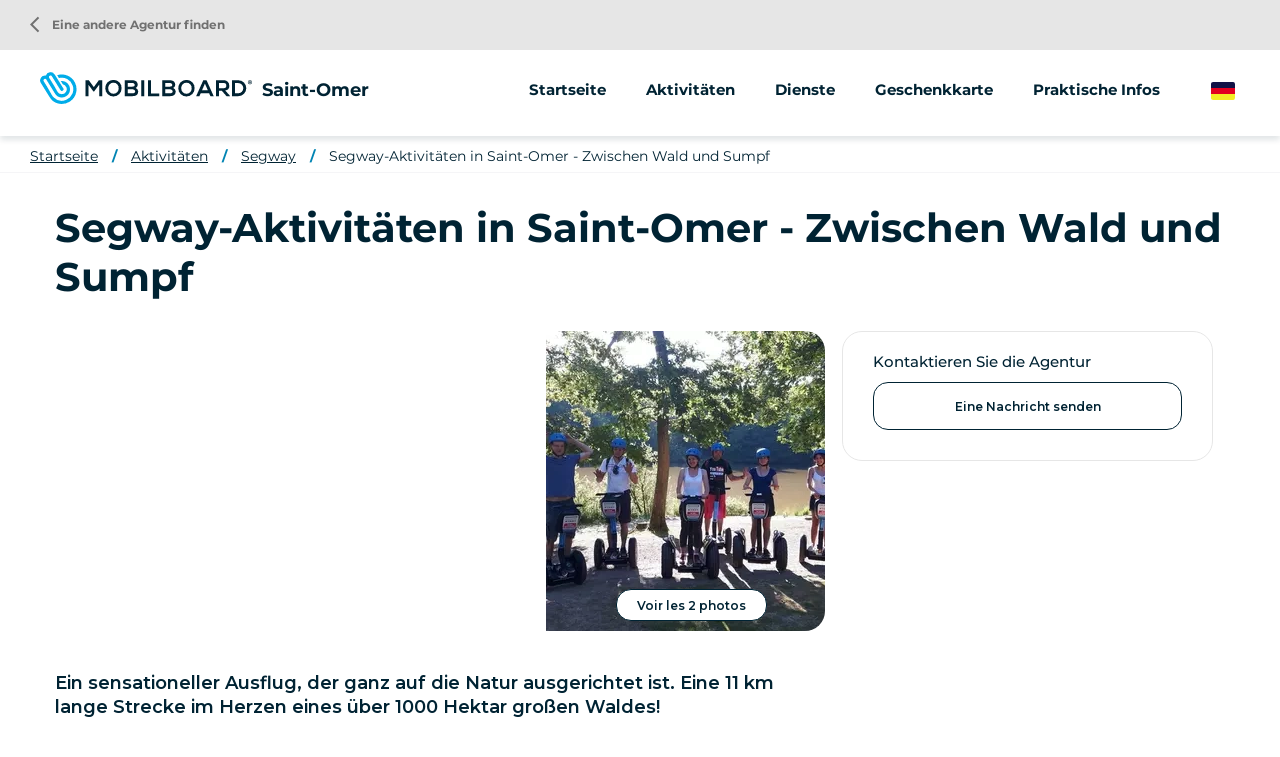

--- FILE ---
content_type: text/html; charset=UTF-8
request_url: https://www.mobilboard.com/de/saint-omer/segway/segway-aktivitaten-in-saint-omer-zwischen-wald-und-sumpf
body_size: 7261
content:
<!DOCTYPE html>
<html lang="de" dir="ltr" prefix="content: http://purl.org/rss/1.0/modules/content/  dc: http://purl.org/dc/terms/  foaf: http://xmlns.com/foaf/0.1/  og: http://ogp.me/ns#  rdfs: http://www.w3.org/2000/01/rdf-schema#  schema: http://schema.org/  sioc: http://rdfs.org/sioc/ns#  sioct: http://rdfs.org/sioc/types#  skos: http://www.w3.org/2004/02/skos/core#  xsd: http://www.w3.org/2001/XMLSchema# ">
    <head>
        <link rel="preconnect" href="http://maxcdn.bootstrapcdn.com" crossorigin>
        <script>
            window.dataLayer = window.dataLayer || [];
        </script>
        <meta charset="utf-8" />
<meta name="description" content="Ein sensationeller Ausflug, der ganz auf die Natur ausgerichtet ist. Eine 11 km lange Strecke im Herzen eines über 1000 Hektar großen Waldes!" />
<meta property="og:description" content="Ein sensationeller Ausflug, der ganz auf die Natur ausgerichtet ist. Eine 11 km lange Strecke im Herzen eines über 1000 Hektar großen Waldes!" />
<meta property="og:title" content="Segway-Aktivitäten in Saint-Omer - Zwischen Wald und Sumpf" />
<meta property="og:url" content="https://www.mobilboard.com/de/saint-omer/segway/segway-aktivitaten-in-saint-omer-zwischen-wald-und-sumpf" />
<meta name="twitter:card" content="summary_large_image" />
<meta name="twitter:title" content="Segway-Aktivitäten in Saint-Omer - Zwischen Wald und Sumpf" />
<meta name="twitter:description" content="Ein sensationeller Ausflug, der ganz auf die Natur ausgerichtet ist. Eine 11 km lange Strecke im Herzen eines über 1000 Hektar großen Waldes!" />
<meta name="Generator" content="Drupal 9 (https://www.drupal.org)" />
<meta name="MobileOptimized" content="width" />
<meta name="HandheldFriendly" content="true" />
<meta name="viewport" content="width=device-width, initial-scale=1.0" />
<link rel="canonical" href="https://www.mobilboard.com/de/saint-omer/segway/segway-aktivitaten-in-saint-omer-zwischen-wald-und-sumpf" />
<link rel="icon" href="/sites/default/themes/mobilboard/favicon.ico" type="image/vnd.microsoft.icon" />
<link rel="alternate" hreflang="fr" href="https://www.mobilboard.com/fr/saint-omer/segway/activite-segway-saint-omer-entre-foret-et-marais" />
<link rel="alternate" hreflang="en" href="https://www.mobilboard.com/en/saint-omer/segway/segway-activity-saint-omer-between-forest-and-marsh" />
<link rel="alternate" hreflang="de" href="https://www.mobilboard.com/de/saint-omer/segway/segway-aktivitaten-in-saint-omer-zwischen-wald-und-sumpf" />
<link rel="alternate" hreflang="es" href="https://www.mobilboard.com/es/san-omer/segway/actividad-en-segway-saint-omer-entre-bosque-y-marisma" />

        <title>Segway-Aktivitäten in Saint-Omer - Zwischen Wald und Sumpf</title>
        <link rel="stylesheet" media="all" href="/sites/default/files/css/css_Sl4LRMNAKgKC73I4WttbKaFTfRNzrtOxiNi3J1AifR8.css" />
<link rel="stylesheet" media="all" href="https://unpkg.com/leaflet@1.9.1/dist/leaflet.css" />
<link rel="stylesheet" media="all" href="/sites/default/files/css/css_B5UYiWsQHAFHh2mxbSB8Dt4W0V4jFG4hW6-G4vzcWDo.css" />

        
        <script type="application/ld+json">[{"@context":"http:\/\/schema.org","@type":"BreadcrumbList","itemListElement":[{"@type":"ListItem","position":1,"item":{"@id":"https:\/\/www.mobilboard.com\/de\/saint-omer","name":"Startseite"}},{"@type":"ListItem","position":2,"item":{"@id":"https:\/\/www.mobilboard.com\/de\/saint-omer\/aktivitaten","name":"Aktivit\u00e4ten"}},{"@type":"ListItem","position":3,"item":{"@id":"https:\/\/www.mobilboard.com\/de\/saint-omer\/segway","name":"Segway"}},{"@type":"ListItem","position":4,"item":{"@id":"https:\/\/www.mobilboard.com\/de\/saint-omer\/segway\/segway-aktivitaten-in-saint-omer-zwischen-wald-und-sumpf","name":"Segway-Aktivit\u00e4ten in Saint-Omer - Zwischen Wald und Sumpf"}}]}]</script>
        <link rel="apple-touch-icon" sizes="180x180" href="/sites/default/themes/mobilboard/apple-touch-icon.png">
        <link rel="icon" type="image/png" sizes="32x32" href="/sites/default/themes/mobilboard/favicon-32x32.png">
        <link rel="icon" type="image/png" sizes="16x16" href="/sites/default/themes/mobilboard/favicon-16x16.png">
        <link rel="manifest" href="/sites/default/themes/mobilboard/site.webmanifest">
        <link rel="mask-icon" href="/sites/default/themes/mobilboard/safari-pinned-tab.svg" color="#5bbad5">
        <meta name="msapplication-TileColor" content="#da532c">
        <meta name="theme-color" content="#0084B3">
        <meta name="viewport" content="width=device-width, initial-scale=1, maximum-scale=1">
        <script type="text/javascript" src="https://cache.consentframework.com/js/pa/33790/c/Qa1z3/stub" referrerpolicy="origin"></script>
        <script type="text/javascript" src="https://choices.consentframework.com/js/pa/33790/c/Qa1z3/cmp" referrerpolicy="origin" async></script>
        <script>
            var _paq = window._paq = window._paq || [];
            /* tracker methods like "setCustomDimension" should be called before "trackPageView" */
            _paq.push(['trackPageView']);
            _paq.push(['enableLinkTracking']);
            (function() {
                var u="//mato.mobilboard.com/";
                _paq.push(['HeatmapSessionRecording::disable']);
                _paq.push(['setTrackerUrl', u+'matomo.php']);
                _paq.push(['setSiteId', '1']);
                var d=document, g=d.createElement('script'), s=d.getElementsByTagName('script')[0];
                g.async=true; g.src=u+'matomo.js'; s.parentNode.insertBefore(g,s);
            })();
        </script>
        <!-- End Matomo Code -->
    </head>
    <body class="agence offre">
        <!-- Google Tag Manager (noscript) -->
        <noscript><iframe src="https://www.googletagmanager.com/ns.html?id=GTM-NW7PPB7"
                          height="0" width="0" style="display:none;visibility:hidden"></iframe></noscript>
        <!-- End Google Tag Manager (noscript) -->
        <a href="#main-content" class="visually-hidden focusable">
            Direkt zum Inhalt
        </a>
        
          <div class="dialog-off-canvas-main-canvas" data-off-canvas-main-canvas>
    <div class="layout-container">

  <header id="header" role="banner">
      <div>
    <div id="block-mobilboard-entete">
  
    
      <div class="container-fluid agence">
    <div class="row">
        <div class="logo has-titre">
                        <a href="/de" class="icon"></a>
                        Saint-Omer
        </div>
                    <div class="menu">
                <div class="menu-open material-icons">menu</div>
                <div class="menu-liens">
                    <div class="menu-close material-icons">close</div>
                                        <div class="menu-title">Mobilboard Saint-Omer</div>
                                                            <div class="nav">
                            <ul>
        <li>
                        <a href="/de/saint-omer">Startseite</a>
                    </li>
                                    <li>
                                                                                                                                                                                                                                                                                                                                                                                                                                                                                                                                                                                                                                                            <span>Aktivitäten</span>
                                                                                                                                                                                                                                            <ul>
                                                                                        <li>
                                <a href="/de/saint-omer/segway">
                                                                        Segway
                                </a>
                            </li>
                                                                                                                                                        <li>
                                <a href="/de/saint-omer/roller">
                                                                        Roller
                                </a>
                            </li>
                                                                                                                                                        <li>
                                <a href="/de/saint-omer/einrad">
                                                                        Einrad
                                </a>
                            </li>
                                                                                                                                                                                                                                                                                                                    </ul>
                                    </li>
                                                                                                            <li>
                                                                                                                                                                                                                                                                                                                                                                                                                                                                                                                                                                                                        <span>Dienste</span>
                                                                                                                                                                                                                                                                                                                                                                                                                            <ul>
                                                                                        <li>
                                <a href="/de/saint-omer/animationen-gruppen">
                                                                        Animationen/Gruppen
                                </a>
                            </li>
                                                                                                                                                        <li>
                                <a href="/de/saint-omer/street-marketing">
                                                                        Street Marketing
                                </a>
                            </li>
                                                                                                                                                                                </ul>
                                    </li>
                                                                                        <li>
                                                                                                                                                                                                                                                                                                                                                                                                                                                                                                <a href="/de/saint-omer/geschenkkarte">Geschenkkarte</a>
                                                                                                                                                                                                                                                                                                                                                                                                                                                                                                                                </li>
                                                <li>
                                                                                                                                                                                                                                                                                                                                                                                                                                                                                                <a href="/de/saint-omer/praktische-infos">Praktische Infos</a>
                                                                                                                                                                                                                                                                                                                                                                                                                                                                                                                                </li>
                        </ul>
<a href="/de/eine-agentur-finden" class="retour-agences"><i class="material-icons">arrow_back_ios</i> Eine andere Agentur finden</a>
                    </div>
                </div>
            </div>
                <div class="selecteur-langue">
            <ul class="language-switcher-language-url"><li hreflang="de" data-drupal-link-system-path="node/765" class="is-active"><a href="/de/saint-omer/segway/segway-aktivitaten-in-saint-omer-zwischen-wald-und-sumpf" class="language-link is-active" hreflang="de" data-drupal-link-system-path="node/765">German</a></li><li hreflang="fr" data-drupal-link-system-path="node/765"><a href="/fr/saint-omer/segway/activite-segway-saint-omer-entre-foret-et-marais" class="language-link" hreflang="fr" data-drupal-link-system-path="node/765">French</a></li><li hreflang="en" data-drupal-link-system-path="node/765"><a href="/en/saint-omer/segway/segway-activity-saint-omer-between-forest-and-marsh" class="language-link" hreflang="en" data-drupal-link-system-path="node/765">English</a></li><li hreflang="es" data-drupal-link-system-path="node/765"><a href="/es/san-omer/segway/actividad-en-segway-saint-omer-entre-bosque-y-marisma" class="language-link" hreflang="es" data-drupal-link-system-path="node/765">Spanish</a></li></ul>
        </div>
    </div>
</div>

  </div>

  </div>

  </header>

  
  

  

  

  

  <main role="main">
    <a id="main-content" tabindex="-1"></a>
    <div class="layout-content">
        <div>
    <div data-drupal-messages-fallback class="hidden"></div><div id="block-mobilboard-breadcrumbs">
  
    
        <nav role="navigation" aria-labelledby="system-breadcrumb" class="container-fluid d-none d-lg-block">
    <ol>
          <li>
                  <a href="/de/saint-omer">Startseite</a>
              </li>
          <li>
                  <a href="/de/saint-omer/aktivitaten">Aktivitäten</a>
              </li>
          <li>
                  <a href="/de/saint-omer/segway">Segway</a>
              </li>
          <li>
                  <a href="/de/saint-omer/segway/segway-aktivitaten-in-saint-omer-zwischen-wald-und-sumpf">Segway-Aktivitäten in Saint-Omer - Zwischen Wald und Sumpf</a>
              </li>
        </ol>
  </nav>

  </div>
<div id="block-mobilboard-content">
  
    
      <article data-history-node-id="765" role="article" data-idprestation="f63e3c7c-52af-4d4a-a895-9893de2551b1" class="node node-offre full" about="/de/saint-omer/segway/segway-aktivitaten-in-saint-omer-zwischen-wald-und-sumpf">
    
    
    <section class="header">
        <h1 class="titre-h1">Segway-Aktivitäten in Saint-Omer - Zwischen Wald und Sumpf</h1>
    </section>
    <section class="content container grid">
        <div class="bloc1">
                            <div class="images">
                    <div class="image1">  <picture>
                  <source srcset="/sites/default/files/styles/offre_entete1_lg/public/2023-01/escapade-nature-segway-saint-omer.jpeg.webp?itok=V8Raoex9 1x" media="(min-width: 992px)" type="image/webp"/>
              <source srcset="/sites/default/files/styles/offre_entete1_lg/public/2023-01/escapade-nature-segway-saint-omer.jpeg.webp?itok=V8Raoex9 1x" media="(min-width: 992px)" type="image/webp"/>
                  <img src="/sites/default/files/styles/offre_entete1_xs/public/2023-01/escapade-nature-segway-saint-omer.jpeg.webp?itok=Jx_0Zal9" alt="" loading="lazy" typeof="foaf:Image" />

  </picture>
</div>
                    <div class="image2">  <picture>
            <img src="/sites/default/files/styles/offre_entete2_xs/public/2023-01/balade-segway-saint-omer-foret-marais.jpeg.webp?itok=3s1esQpF" alt="" loading="lazy" typeof="foaf:Image" />

  </picture>
</div>
                    <span class="visionneuse-open boutonBlanc">Voir les 2 photos</span>
                </div>
                                        <div class="texte-accroche">
                    
            <div>Ein sensationeller Ausflug, der ganz auf die Natur ausgerichtet ist. Eine 11 km lange Strecke im Herzen eines über 1000 Hektar großen Waldes!</div>
      
                </div>
                    </div>
        <div class="bloc2">
            <div class="wrapper-resa-contact">
                                                    <div class="wrapper-contact">
                        <div class="title">Kontaktieren Sie die Agentur</div>
                                                                        <a href="/de/contact/saint-omer" class="boutonBlanc mail">Eine Nachricht senden</a>
                                            </div>
                            </div>
        </div>
        <div class="bloc3">
                        <div class="texte repliable">
                
                <div class="more">Lesen Sie mehr</div>
            </div>
            <table class="table table-bordered">
                <tbody>
                                    <tr>
                        <td>Dauer</td>
                        <td>
            <div>1 Stunde 30 Minuten</div>
      </td>
                    </tr>
                                                    <tr>
                        <td>Preis / Person</td>
                        <td>Ab     35
 €</td>
                    </tr>
                                                    <tr>
                        <td>Schwierigkeit</td>
                        <td>
            <div>Normal</div>
      </td>
                    </tr>
                                                    <tr>
                        <td>Mindestalter</td>
                        <td>
            <div>12 Jahre</div>
      </td>
                    </tr>
                                </tbody>
            </table>
                            <div id="details-offre">
                    <h2 class="titre-h2">Details der Formel</h2>
                     <h3 class="titre-h3">Die Formel umfasst</h3>
    <div class="formule comprend">Begleitung durch einen lizenzierten Segway-Instruktor-Guide</div>
    <div class="formule comprend">Die Miete des Segway-Gyropods</div>
    <div class="formule comprend">Der obligatorische Schutzhelm</div>
    <div class="formule comprend">Ein Poncho für den Fall, dass es regnet </div>

                    
                     <h3 class="titre-h3">Die Formel beinhaltet nicht</h3>
    <div class="formule comprend-pas">Das Trinkgeld des Reiseleiters</div>

                </div>
                                                    <div class="texte">
                    <h2 class="titre-h2">Gut zu wissen</h2>
                    
            <div><p><strong>Muss man das Gleichgewicht halten können?</strong><br /><br />
Keine Sorge, das Gyropod ist vollständig " <strong>selbststabilisierend</strong> ". In gewisser Weise berechnet das Gyropod selbst Ihr Gleichgewicht. Es gibt weder einen Gasgriff noch ein Bremspedal. Es ist ganz einfach <strong>die Neigung Ihres Körpers</strong>, die das Gyropod vorwärts bewegt oder anhält. Tatsächlich ist ein Segway-Gyropode<strong> stabiler und so einfach</strong> wie Fahrradfahren! Die meisten unserer Kunden sind noch nie mit einem Segway gefahren, bevor sie in unsere Agentur kamen.<br /><br /><strong>Auf dem</strong><strong>Programm</strong> stehen:<br /><br />
Treffen Sie sich 10 Minuten vor Ihrer Fahrt am Startpunkt und lernen Sie Ihren Guide kennen.<br />
Führen Sie sich in wenigen Minuten in das Fahren mit dem Segway-Gyropode ein.<br />
Entdecken Sie mit Ihrem Guide Saint-Omer und seine Umgebung.<br /><br /><strong>Muss ich etwas mitbringen?</strong><br /><br />
Flache Schuhe und legere Kleidung werden empfohlen.<br />
Klima: Kleiden Sie sich entsprechend dem Zeitplan und der Jahreszeit. Im Winter werden Mantel, Jacke und Handschuhe empfohlen. Wenn es regnet, gehen wir mit einem Poncho raus.<br /><br /><strong>Praktische Informationen :</strong><br /><br />
Teilnehmerzahl: zwischen 2 und 6 Personen.<br />
Für Gruppen von mehr als 6 Personen kontaktieren Sie uns bitte.<br />
Die Einweisung (2 bis 3 Minuten pro Person) ist in der Dauer des Parcours inbegriffen.<br />
Mindestalter: 12 Jahre (Minderjährige müssen von einem Elternteil begleitet werden).<br />
Mindestgewicht: 45 kg<br />
Maximales Gewicht: 120kg<br />
Diese Tour ist für schwangere Frauen nicht geeignet.<br />
Personen mit Innenohrproblemen wird von dieser Tour abgeraten.</p>
</div>
      
                </div>
                                                                            <div id="lieu-rdv">
                    <h3 class="titre-h3">Ort des Treffens</h3>
                    
            <div>Rue Du Romelaere 62500 CLAIRMARAIS</div>
      
                    <div id="carte"></div>
                </div>
                                </div>
    </section>
    <section class="footer">
        <h2 class="titre-h2">Entdecke auch</h2><article data-history-node-id="1633" role="article" class="click-block categorie-1941 node node-offre teaser" data-url="/de/saint-omer/segway/location-libre-segway-minilite-saint-omer" about="/de/saint-omer/segway/location-libre-segway-minilite-saint-omer" >
    
    
    <div class="image" data-hover="+ weitere Infos">
          <img loading="lazy" src="/sites/default/files/styles/offre_teaser/public/2023-04/enfants-apprennent-faire-du-hoverboard-dans-parc-aux-beaux-jours-ete.jpg.webp?itok=v1JXkisf" width="370" height="200" alt="location libre de segway miniLite à Saint-Omer" typeof="foaf:Image" />




</div>


    <h3 class="titre-h3"><a href="/de/saint-omer/segway/location-libre-segway-minilite-saint-omer" title="Location LIBRE- Segway MiniLITE - Saint-Omer">Location LIBRE- Segway MiniLITE - Saint-Omer</a></h3>
    <div class="body">
        
            <div>Adultes comme enfants, venez découvrir de nouvelles sensations en vous baladant librement en ville.</div>
      
    </div>
    
</article>
<article data-history-node-id="748" role="article" class="click-block categorie-1942 node node-offre teaser" data-url="/de/saint-omer/segway/segway-aktivitat-das-haus-im-sumpf-saint-omer" about="/de/saint-omer/segway/segway-aktivitat-das-haus-im-sumpf-saint-omer" >
    
    
    <div class="image" data-hover="+ weitere Infos">
          <img loading="lazy" src="/sites/default/files/styles/offre_teaser/public/2023-01/activite-segway-maison-du-marais-saint-omer.jpeg.webp?itok=_z8-PaZx" width="370" height="200" alt="activite segway maison du marais saint-omer" typeof="foaf:Image" />




</div>


    <h3 class="titre-h3"><a href="/de/saint-omer/segway/segway-aktivitat-das-haus-im-sumpf-saint-omer" title="Segway-Aktivität - Das Haus im Sumpf - Saint-Omer">Segway-Aktivität - Das Haus im Sumpf - Saint-Omer</a></h3>
    <div class="body">
        
            <div>Eine Entdeckungstour mit dem Gyropode &quot;Segway&quot; im schönen Park des Maison du Marais und entlang des Wassers des Audomarois-Sumpfes.</div>
      
    </div>
    <div class="tarif"><span class="suffix">Ab </span><span class="valeur">18 €</span></div>
</article>
<article data-history-node-id="753" role="article" class="click-block categorie-1942 node node-offre teaser" data-url="/de/saint-omer/segway/segway-tour-saint-omer-das-moor-und-das-schloss-tilques" about="/de/saint-omer/segway/segway-tour-saint-omer-das-moor-und-das-schloss-tilques" >
    
    
    <div class="image" data-hover="+ weitere Infos">
          <img loading="lazy" src="/sites/default/files/styles/offre_teaser/public/2023-01/balade-segway-chateau-de-Tilques-saint-omer.jpeg.webp?itok=t_MYNmtT" width="370" height="200" alt="balade segway chateau de Tilques saint-omer" typeof="foaf:Image" />




</div>


    <h3 class="titre-h3"><a href="/de/saint-omer/segway/segway-tour-saint-omer-das-moor-und-das-schloss-tilques" title="Segway Tour Saint-Omer - Das Moor und das Schloss Tilques">Segway Tour Saint-Omer - Das Moor und das Schloss Tilques</a></h3>
    <div class="body">
        
            <div>Entfliehen Sie dem Alltag auf einer außergewöhnlichen Fahrt im Herzen des Sumpfgebiets und genießen Sie ein köstliches Essen im Château Najeti Hotel de Tilques. Nach einer aufregenden Fahrt mit dem Gyropod entdecken Sie bei diesem exklusiven Angebot den authentischen Charme des Schlosses von Tilques.</div>
      
    </div>
    <div class="tarif"><span class="suffix">Ab </span><span class="valeur">56 €</span></div>
</article>

    </section>
    <div class="overlay-wrapper visionneuse-wrapper">
        <div class="header row">
            <div class="col-9">
                <div class="title"><span>Galerie Mobilboard Saint-Omer</span></div>
            </div>
            <div class="col-3">
                <div class="close material-icons">close</div>
            </div>
        </div>
        <div class="container">
            <div class="row">  <picture>
                  <source srcset="/sites/default/files/styles/offre_photo_lg/public/2023-01/escapade-nature-segway-saint-omer.jpeg.webp?itok=mUo3Xqek 1x" media="(min-width: 992px)" type="image/webp"/>
              <source srcset="/sites/default/files/styles/offre_photo_lg/public/2023-01/escapade-nature-segway-saint-omer.jpeg.webp?itok=mUo3Xqek 1x" media="(min-width: 992px)" type="image/webp"/>
                  <img src="/sites/default/files/styles/offre_photo_xs/public/2023-01/escapade-nature-segway-saint-omer.jpeg.webp?itok=cxdlkw52" alt="" loading="lazy" typeof="foaf:Image" />

  </picture>
  <picture>
                  <source srcset="/sites/default/files/styles/offre_photo_lg/public/2023-01/balade-segway-saint-omer-foret-marais.jpeg.webp?itok=ZCFuBBb5 1x" media="(min-width: 992px)" type="image/webp"/>
              <source srcset="/sites/default/files/styles/offre_photo_lg/public/2023-01/balade-segway-saint-omer-foret-marais.jpeg.webp?itok=ZCFuBBb5 1x" media="(min-width: 992px)" type="image/webp"/>
                  <img src="/sites/default/files/styles/offre_photo_xs/public/2023-01/balade-segway-saint-omer-foret-marais.jpeg.webp?itok=RCkfFhXK" alt="" loading="lazy" typeof="foaf:Image" />

  </picture>
</div>
        </div>
    </div>
</article>

  </div>

  </div>

    </div>
    
    
  </main>

      <footer role="contentinfo">
        <div>
    <div id="block-pieddepage">
  
    
              <div id="reseaux-sociaux-agence" class="container-fluid">
        <div class="titre">Schließen Sie sich Mobilboard an Saint-Omer</div>
        <div class="liens">
                                        <a href="https://www.instagram.com/mobilboard_fr/" class="lien instagram no-target" target="_blank"></a>
                                        <a href="https://twitter.com/mobilboard_fr" class="lien twitter no-target" target="_blank"></a>
                                        <a href="https://www.youtube.com/user/MobilboardOfficial" class="lien youtube no-target" target="_blank"></a>
                                            </div>
    </div>
    <div id="menu-agence">
        <div class="container">
            <div class="row">
                                    <div class="col-12 col-lg-3">
                        <address>
                            <span class="titre">Mobilboard Saint-Omer</span><br/>
                                                            -<br>
                                                                                                                                                62500 Saint-Omer<br>
                                                                                        Hauts-de-france<br>
                                                                                        France<br>
                                                        -, selbständiger Kaufmann, Mitglied des Mobilboard-Netzwerks
                        </address>
                    </div>
                                    <div class="col-12 col-lg-3">
                                                                                <a href="/de/contact/saint-omer" class="lien-contact mail">Eine Nachricht senden</a>
                                                                        </div>
                <div class="col-12 col-lg-6">
                    <ul class="liens">
                                                                                                                                        <li>
                                    <a href="/de/saint-omer/segway">Segway</a>
                                </li>
                                                                                                                <li>
                                    <a href="/de/saint-omer/roller">Roller</a>
                                </li>
                                                                                                                <li>
                                    <a href="/de/saint-omer/einrad">Einrad</a>
                                </li>
                                                                                                                                                                    <li>
                                    <a href="/de/saint-omer/animationen-gruppen">Animationen/Gruppen</a>
                                </li>
                                                                                                                <li>
                                    <a href="/de/saint-omer/street-marketing">Street Marketing</a>
                                </li>
                                                                                                                                                                                    <li>
                            <a href="/de/les-avis/saint-omer">Meinungen</a>
                        </li>
                    </ul>
                </div>
            </div>
        </div>
    </div>
    <div id="push-reseau">
        <div class="container">
            <div class="row justify-content-between">
                <div class="col-12 col-lg-6">
                    <div class="titre">Das Mobilboard-Netzwerk</div>
                    <div class="texte">Über 500 verfügbare Aktivitäten je nach Ihrem Reiseziel</div>
                </div>
                <div class="col-12 col-lg-auto">
                    <a class="boutonBlanc" href="/de/eine-agentur-finden">Eine andere Agentur finden</a>
                </div>
            </div>
        </div>
    </div>
<div id="menu-divers">
    <div class="container">
        
              <ul>
              <li>
        <a href="/de/wer-sind-wir" data-drupal-link-system-path="node/1047">Wer sind wir?</a>
              </li>
          <li>
        <a href="/de/seminar-ideen" data-drupal-link-system-path="node/1592">Seminar-Ideen </a>
              </li>
          <li>
        <a href="/de/einen-segway-kaufen" data-drupal-link-system-path="node/1552">Einen Segway kaufen</a>
              </li>
          <li>
        <a href="/de/rechtliche-hinweise" data-drupal-link-system-path="node/124">Rechtliche Hinweise</a>
              </li>
          <li>
        <a href="/de/datenschutzrichtlinie" data-drupal-link-system-path="node/1547">Datenschutzrichtlinie</a>
              </li>
          <li>
        <a href="https://www.studio-juillet.com">StudioJuli</a>
              </li>
          <li>
        <a href="https://www.comhic.com/fr/">Agentur Kzn</a>
              </li>
          <li>
        <a href="/de/contact" data-drupal-link-system-path="contact">Kontakt</a>
              </li>
          <li>
        <a href="/de/sitemap" data-drupal-link-system-path="sitemap">Sitemap</a>
              </li>
            <li><a href="#" class="link-footer open-tarteaucitron">Verwaltung von Cookies</a></li>
    </ul>
  


    </div>
</div>



  </div>

  </div>

    </footer>
  
</div>
<div id="shadow"></div>

  </div>

        
        <script type="application/json" data-drupal-selector="drupal-settings-json">{"path":{"baseUrl":"\/","scriptPath":null,"pathPrefix":"de\/","currentPath":"node\/765","currentPathIsAdmin":false,"isFront":false,"currentLanguage":"de"},"pluralDelimiter":"\u0003","suppressDeprecationErrors":true,"ajaxPageState":{"libraries":"common\/cartePopup,edito\/offre,mobilboard\/global-styling,system\/base","theme":"mobilboard","theme_token":null},"ajaxTrustedUrl":[],"marker":{"lat":"50.774709","lng":"2.298444"},"user":{"uid":0,"permissionsHash":"67ee749fad7a81180e175c6d23bf021148aa31f96a2d378439b7b3b8c2f315a6"}}</script>
<script src="/sites/default/files/js/js_eDEDRSLDUs-Q7tEfH-wG8MWeHJ2F4RQq0BOYD6udIJI.js"></script>
<script src="https://unpkg.com/leaflet@1.9.1/dist/leaflet.js"></script>
<script src="/sites/default/files/js/js_2WOicGA3knN9BPTyawvgxJSHuwVPBG0BoOfcXuYYPpc.js"></script>

                    <script>
                window.dataLayer = window.dataLayer || [];
                dataLayer.push({
                    'event': 'pageInfo',
                    'IsPageAgence' : 1,
                    'pageAgence' : 'saint-omer',
                });
            </script>
                    <!-- Google Tag Manager -->
            <script>(function(w,d,s,l,i){w[l]=w[l]||[];w[l].push({'gtm.start':
                        new Date().getTime(),event:'gtm.js'});var f=d.getElementsByTagName(s)[0],
                    j=d.createElement(s),dl=l!='dataLayer'?'&l='+l:'';j.async=true;j.src=
                    'https://www.googletagmanager.com/gtm.js?id='+i+dl;f.parentNode.insertBefore(j,f);
                })(window,document,'script','dataLayer','GTM-NW7PPB7');</script>
            <!-- End Google Tag Manager -->
    </body>
</html>


--- FILE ---
content_type: image/svg+xml
request_url: https://www.mobilboard.com/sites/default/themes/mobilboard/images/de.svg
body_size: 190
content:
<svg id="drapeau-AL" xmlns="http://www.w3.org/2000/svg" width="24" height="18" viewBox="0 0 24 18">
  <g id="Groupe_174" data-name="Groupe 174" transform="translate(0 18) rotate(-90)">
    <path id="Rectangle_14" data-name="Rectangle 14" d="M2,0H6A0,0,0,0,1,6,0V24a0,0,0,0,1,0,0H2a2,2,0,0,1-2-2V2A2,2,0,0,1,2,0Z" fill="#f3ed25"/>
    <rect id="Rectangle_15" data-name="Rectangle 15" width="6" height="24" transform="translate(6)" fill="#e20020"/>
    <path id="Rectangle_16" data-name="Rectangle 16" d="M0,0H4A2,2,0,0,1,6,2V22a2,2,0,0,1-2,2H0a0,0,0,0,1,0,0V0A0,0,0,0,1,0,0Z" transform="translate(12)" fill="#101246"/>
  </g>
</svg>


--- FILE ---
content_type: image/svg+xml
request_url: https://www.mobilboard.com/sites/default/themes/mobilboard/images/croix.svg
body_size: 286
content:
<svg xmlns="http://www.w3.org/2000/svg" width="15.166" height="15.166" viewBox="0 0 15.166 15.166">
  <path id="cancel_FILL0_wght300_GRAD0_opsz20" d="M7.062,13.708,10,10.771l2.938,2.937.77-.77L10.771,10l2.937-2.938-.77-.77L10,9.229,7.062,6.292l-.77.77L9.229,10,6.292,12.938ZM10,17.583a7.415,7.415,0,0,1-2.948-.593A7.573,7.573,0,0,1,3.01,12.948a7.649,7.649,0,0,1,0-5.906A7.6,7.6,0,0,1,7.052,3.01a7.649,7.649,0,0,1,5.906,0A7.627,7.627,0,0,1,16.99,7.042a7.649,7.649,0,0,1,0,5.906,7.6,7.6,0,0,1-4.032,4.042A7.389,7.389,0,0,1,10,17.583ZM10,16.5a6.268,6.268,0,0,0,4.6-1.9A6.268,6.268,0,0,0,16.5,10a6.268,6.268,0,0,0-1.9-4.6A6.268,6.268,0,0,0,10,3.5,6.268,6.268,0,0,0,5.4,5.4,6.268,6.268,0,0,0,3.5,10a6.268,6.268,0,0,0,1.9,4.6A6.268,6.268,0,0,0,10,16.5ZM10,10Z" transform="translate(-2.417 -2.417)" fill="#e5007d"/>
</svg>
